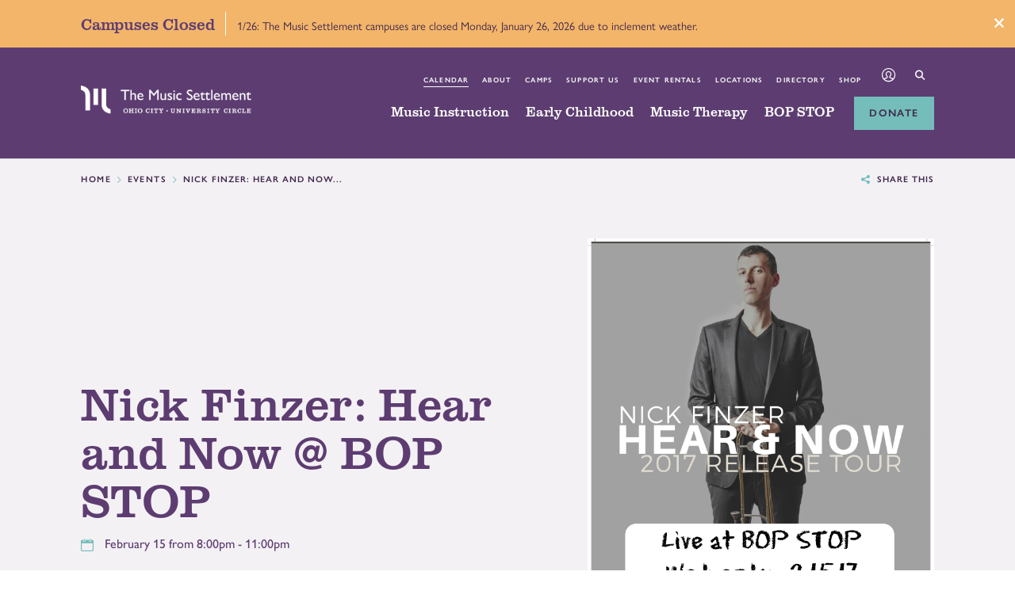

--- FILE ---
content_type: text/html; charset=UTF-8
request_url: https://www.themusicsettlement.org/events/2017/02/15/nick-finzer-hear-and-now-bop-stop
body_size: 14682
content:
<!DOCTYPE html >
<html lang="en">
	<head>
		<title>Overview | Nick Finzer: Hear and Now @ BOP STOP | Wednesday, February 15, 2017 | The Music Settlement</title>
		<meta charset="utf-8"> 
		<meta name="description" content="An award-winning composer, arranger, and trombonist, Nick Finzer is bringing the joy and power of Ja...">
		<meta name="viewport" content="width=device-width, initial-scale=1.0, maximum-scale=1.0, user-scalable=0">
		
		<meta property="og:type" content="website">
		<meta property="og:title" content="Overview | Nick Finzer: Hear and Now @ BOP STOP | Wednesday, February 15, 2017 | The Music Settlement">
		<meta property="og:description" content="An award-winning composer, arranger, and trombonist, Nick Finzer is bringing the joy and power of Ja...">
		<meta property="og:url" content="https://www.themusicsettlement.org/events/2017/02/15/nick-finzer-hear-and-now-bop-stop">
		<meta property="og:image" content="https://www.themusicsettlement.org/files/events/blankhearnow2017albumreleasetourposterswithbleed1.jpg">
				<meta property="og:image:width" content="2816">
				<meta property="og:image:height" content="3716">				
		<base href="https://www.themusicsettlement.org/">
		
							<link rel="canonical" href="https://www.themusicsettlement.org/events/2017/02/15/nick-finzer-hear-and-now-bop-stop">
				
		<link rel="stylesheet" type="text/css" href="css/site.css?1751313178" media="screen,print">
		
		<script>//var show_breakpoints = true;</script>
		<script src="https://code.jquery.com/jquery-3.6.1.min.js" integrity="sha384-i61gTtaoovXtAbKjo903+O55Jkn2+RtzHtvNez+yI49HAASvznhe9sZyjaSHTau9" crossorigin="anonymous"></script>
		<script src="lucy-share/js/lucy-min.js?1746713590"></script>
		<script src="js/site-min.js?1758895745"></script>
		
		<script type="application/ld+json">
		{
		    "@context": "https://schema.org",
		    "@type": "Organization",
		    "name": "The Music Settlement",
		    "url": "https://www.themusicsettlement.org",
		    "logo": "https://www.themusicsettlement.org/images/logo.png",
		    "ContactPoint" : [
		        {
		            "telephone": "",
		            "contactType": "Customer Service"
		        }
		    ],
		    "address": {
				"@type": "PostalAddress",
				"addressCountry": "United States of America",
				"addressLocality": "Cleveland, Ohio (OH)",
				"postalCode": "44106",
				"streetAddress": "11125 Magnolia Drive"
			},		    "sameAs" : [ 
			    
		    ]
		}
		</script>
		
				
				
		<!-- Global site tag (gtag.js) - Google Ads: 791959754 -->
		<script async src="https://www.googletagmanager.com/gtag/js?id=AW-791959754"></script>
		<script>
		  window.dataLayer = window.dataLayer || [];
		  function gtag(){dataLayer.push(arguments);}
		  gtag('js', new Date());
		
		  gtag('config', 'AW-791959754', { 'debug_mode':true });
		</script>
		
		<!-- Google tag (gtag.js) -->
		<script async src="https://www.googletagmanager.com/gtag/js?id=G-HVKDHDK0ZW"></script>
		<script>
		  window.dataLayer = window.dataLayer || [];
		  function gtag(){dataLayer.push(arguments);}
		  gtag('js', new Date());
		
		  gtag('config', 'G-HVKDHDK0ZW', { 'debug_mode':true });
		</script>

		<!-- Google Tag Manager -->
		<script>(function(w,d,s,l,i){w[l]=w[l]||[];w[l].push({'gtm.start':
		new Date().getTime(),event:'gtm.js'});var f=d.getElementsByTagName(s)[0],
		j=d.createElement(s),dl=l!='dataLayer'?'&l='+l:'';j.async=true;j.src=
		'https://www.googletagmanager.com/gtm.js?id='+i+dl;f.parentNode.insertBefore(j,f);
		})(window,document,'script','dataLayer','GTM-WWG5M4N8');</script>
		<!-- End Google Tag Manager -->


		<!-- Facebook Pixel Code -->
		<script>
		  !function(f,b,e,v,n,t,s)
		  {if(f.fbq)return;n=f.fbq=function(){n.callMethod?
		  n.callMethod.apply(n,arguments):n.queue.push(arguments)};
		  if(!f._fbq)f._fbq=n;n.push=n;n.loaded=!0;n.version='2.0';
		  n.queue=[];t=b.createElement(e);t.async=!0;
		  t.src=v;s=b.getElementsByTagName(e)[0];
		  s.parentNode.insertBefore(t,s)}(window, document,'script',
		  'https://connect.facebook.net/en_US/fbevents.js');
		  fbq('init', '271654698392706');
		  fbq('track', 'PageView');
		</script>
		<noscript><img height="1" width="1" style="display:none"
		  src="https://www.facebook.com/tr?id=271654698392706&ev=PageView&noscript=1"
		/></noscript>
		<!-- End Facebook Pixel Code -->
		
		<script type="text/javascript">!function(){function t(){var t=r("utm_content");if(t){var e=new Date;e.setDate(e.getDate()+30),document.cookie=t+";expires="+e.toGMTString()+";path=/"}else if(document.cookie)for(var o=document.cookie.split(/; */),n=0;n<o.length;n++)if(0===o[n].toLowerCase().trim().indexOf("utm_content=")){t=o[n];break}return t}function e(t){try{console.log(t)}catch(e){alert(t)}}function r(t){var e=top.location.search?top.location.search.substring(1):null;if(e)for(var r=e.split("&"),o=0;o<r.length;o++)if(0===r[o].toLowerCase().trim().indexOf(t+"="))return r[o];return null}var o="",n=r("mctest");if(n)e("dnr tag version: 20160125"),o="http://localhost:8080/rip/library/dnr/mcDnrTag.debug.js";else{var a=t(),c="";a&&(c=top.location.search?0<=top.location.search.indexOf("utm_content")?top.location.search:top.location.search+"&"+a:"?"+a,o="https://script.advertiserreports.com/redirector/dnr"+c)}if(o){var i=document.createElement("script");i.src=o,i.type="text/javascript",scriptTag=document.getElementsByTagName("script")[0],scriptTag.parentNode.appendChild(i)}}();</script>
	</head>
	<body class="floating-labels front interior alert no-header">
		<!-- Google Tag Manager (noscript) -->
		<noscript><iframe src="https://www.googletagmanager.com/ns.html?id=GTM-WWG5M4N8"
		height="0" width="0" style="display:none;visibility:hidden"></iframe></noscript>
		<!-- End Google Tag Manager (noscript) -->
				<a href="/events/2017/02/15/nick-finzer-hear-and-now-bop-stop#content-wrapper" class="skip">Skip to main content</a>
		<a href="/events/2017/02/15/nick-finzer-hear-and-now-bop-stop#footer" class="skip">Skip to footer</a>
					<div id="alert">
				<a href="" >
					<div class="lucy-wrapper">
						<div class="content-outer">
							<div class="content-inner">
								<p class="title">Campuses Closed</p>
								<p>1/26: The Music Settlement campuses are closed Monday, January 26, 2026 due to inclement weather.</p>
															</div>
						</div>
					</div>
				</a>
				<span id="alert-close" class="icon-close"></span>
			</div>
				<div id="site">
			<div id="mobile-menu">
				<div class="inner">
					<form name="search_form_mobile" id="search-form-mobile" method="get" action="search">
						<span class="icon-search"></span>
						<input type="text" name="search_text" id="mobile-search-text" title="search text" placeholder="Search by keyword">
						<button type="submit">Go</button>
					</form>
					<a href="https://apm.activecommunities.com/cmss/ActiveNet_Login" target="_blank" class="button">
						<div class="icon-profile"></div> Account Login
					</a>
					<ul class="primary">
						<li class="droplist">
									Music Instruction									<ul>
									<li><a href="music-instruction/overview">Overview</a></li><li><a href="music-instruction/lessons-classes">Lessons & Classes</a></li><li><a href="music-instruction/enrollment-aid">Enrollment & Aid</a></li><li><a href="music-instruction/welcome-packet">Welcome Packet</a></li><li><a href="music-instruction/faculty">Faculty</a></li><li><a href="music-instruction/outreach">Outreach</a></li><li><a href="music-instruction/resources">Resources</a></li><li><a href="music-instruction/faqs">FAQs</a></li><li><a href="music-instruction/contact-us">Contact Us</a></li>									</ul>
								</li><li class="droplist">
									Early Childhood									<ul>
									<li><a href="early-childhood/early-childhood">Early Childhood</a></li><li><a href="early-childhood/programs">Programs</a></li><li><a href="early-childhood/enrollment-amp-aid">Enrollment & Aid</a></li><li><a href="early-childhood/faculty">Faculty</a></li><li><a href="early-childhood/facilities">Facilities</a></li><li><a href="early-childhood/outreach">Outreach</a></li><li><a href="early-childhood/70th-anniversary-celebration">70th Anniversary Celebration </a></li><li><a href="early-childhood/resources">Resources</a></li><li><a href="early-childhood/faqs">FAQs</a></li><li><a href="early-childhood/contact-us">Contact Us</a></li>									</ul>
								</li><li class="droplist">
									Music Therapy									<ul>
									<li><a href="music-therapy/overview">Overview</a></li><li><a href="music-therapy/programs">Programs</a></li><li><a href="music-therapy/enrollment-aid">Enrollment & Aid</a></li><li><a href="music-therapy/outreach">Outreach</a></li><li><a href="music-therapy/resources">Resources</a></li><li><a href="music-therapy/faqs">FAQs</a></li><li><a href="music-therapy/faculty">Faculty</a></li><li><a href="music-therapy/contact-us">Contact Us</a></li>									</ul>
								</li><li class="droplist">
									BOP STOP									<ul>
									<li><a href="bop-stop/overview">Overview</a></li><li><a href="bop-stop/upcoming-events">Upcoming Events</a></li><li><a href="bop-stop/event-rental-booking">Event Rental</a></li><li><a href="bop-stop/recording-at-bop-stop">Recording at BOP STOP</a></li><li><a href="bop-stop/menu">Menu</a></li><li><a href="bop-stop/live-at-the-bop-stop-radio-show">Live At The BOP STOP Radio Show</a></li><li><a href="bop-stop/virtual-tour">Virtual Tour</a></li><li><a href="bop-stop/faqs">FAQs</a></li><li><a href="bop-stop/covid-19-policy">COVID-19 Policy</a></li><li><a href="bop-stop/contact-us">Contact Us</a></li>									</ul>
								</li>					</ul>
					<a href="donate" class="button">Donate Today</a>
					<ul class="secondary">
						<li><a href="events">Calendar</a></li>
						<li><a href="about">About</a></li>
						<li><a href="camps">Camps</a></li>
						<li><a href="support-us">Support Us</a></li>
						<li><a href="event-rental-booking">Event Rentals</a></li>
						<li><a href="locations">Locations</a></li>
						<li><a href="directory">Directory</a></li>
						<li><a href="gift-shop">Shop</a></li>
											</ul>
				</div>
									<div id="mobile-address">
						<div class="inner">
															<div class="location">
									<h6>Ohio City</h6>
									<p>
										<a href="https://maps.google.com/maps?f=d&hl=en&geocode=&saddr=&daddr=2610+Detroit+Ave.+Cleveland+OH+44113" title="View in Google Maps" target="_blank">
											2610 Detroit Ave.<br>Cleveland, OH 44113										</a>
									</p>
									<p><a href="tel:2163771410">(216) 377-1410</a></p>
									<p><a href="about/contact">Contact</a></p>
								</div>
															<div class="location">
									<h6>University Circle</h6>
									<p>
										<a href="https://maps.google.com/maps?f=d&hl=en&geocode=&saddr=&daddr=11125+Magnolia+Dr.+Cleveland+OH+44106" title="View in Google Maps" target="_blank">
											11125 Magnolia Dr.<br>Cleveland, OH 44106										</a>
									</p>
									<p><a href="tel:2164215806">(216) 421-5806</a></p>
									<p><a href="about/contact">Contact</a></p>
								</div>
															<div class="location">
									<h6>Bop Stop</h6>
									<p>
										<a href="https://maps.google.com/maps?f=d&hl=en&geocode=&saddr=&daddr=2920+Detroit+Ave.+Cleveland+OH+44113" title="View in Google Maps" target="_blank">
											2920 Detroit Ave.<br>Cleveland, OH 44113										</a>
									</p>
									<p><a href="tel:2167716551">(216) 771-6551</a></p>
									<p><a href="bop-stop/contact-us">Contact</a></p>
								</div>
													</div>
					</div>
							</div>
						<header id="general-header">
				<div class="bg"></div>
				<div class="lucy-wrapper">
					<a href="#" id="logo">
						<img src="images/logo.png" alt="The Music Settlement" class="light">
						<img src="images/logo-color.png" alt="The Music Settlement" class="dark">
					</a>
										<nav>
						<ul class="secondary">
							<li><a href="events" class="selected">Calendar</a></li>
							<li><a href="about">About</a></li>
							<li><a href="camps">Camps</a></li>
							<li><a href="support-us">Support Us</a></li>
							<li><a href="event-rental-booking">Event Rentals</a></li>
							<li><a href="locations">Locations</a></li>
							<li><a href="directory">Directory</a></li>
							<li><a href="gift-shop">Shop</a></li>
														<li class="profile"><a href="https://apm.activecommunities.com/cmss/ActiveNet_Login" title="Account Login" target="_blank"><span class="icon-profile"></span></a></li>
							<li class="search"><a href="" id="search-icon"><span class="icon-search"></span></a></li>
						</ul>
						<ul class="primary">
							<li><a href="music-instruction" data-shelf="music-instruction-shelf" data-class="music-instruction">Music Instruction</a></li><li><a href="early-childhood" data-shelf="early-childhood-shelf" data-class="early-childhood">Early Childhood</a></li><li><a href="music-therapy" data-shelf="music-therapy-shelf" data-class="music-therapy">Music Therapy</a></li><li><a href="bop-stop" data-shelf="bop-stop-shelf" data-class="bop-stop">BOP STOP</a></li>							<li class="donate"><a href="donate" class="button">Donate</a></li>
							<li class="tablet"><span id="menu-button" class="icon-staggered-menu"></span></li>
						</ul>
					</nav>
									</div>
			</header>
						<div id="shelf">
				<div id="shelf-accent"></div>
				<div class="page" id="music-instruction-shelf">
							<div class="lucy-wrapper">
								<div class="row">
									<div class="column span14 inset-r2 border-right">
										<p class="title">
											Music Instruction											<img src="images/icons/music-instruction-color.png" alt="Music Instruction">
										</p>
										<p class="description">Award-winning music lessons, ensembles, and group classes for aspiring musicians of all ages and skill levels &mdash; children, teens, and adults.</p>
										<p><a href="music-instruction/overview" class="button">Learn More</a></p>
									</div>
									<div class="column span7 offset1">
										<ul class="two"><li><a href="music-instruction/lessons-classes">Lessons & Classes</a></li><li><a href="music-instruction/enrollment-aid">Enrollment & Aid</a></li><li><a href="music-instruction/welcome-packet">Welcome Packet</a></li><li><a href="music-instruction/faculty">Faculty</a></li><li><a href="music-instruction/outreach">Outreach</a></li><li><a href="music-instruction/resources">Resources</a></li></ul><ul class="two"><li><a href="music-instruction/faqs">FAQs</a></li><li><a href="music-instruction/contact-us">Contact Us</a></li></ul>									</div>
								</div>
							</div>
						</div><div class="page" id="early-childhood-shelf">
							<div class="lucy-wrapper">
								<div class="row">
									<div class="column span14 inset-r2 border-right">
										<p class="title">
											Early Childhood											<img src="images/icons/early-childhood-color.png" alt="Early Childhood">
										</p>
										<p class="description">Morning & Full-Day Preschool programs with a full, child-centered curriculum of creative specials like music, science, drama, social and emotional learning, and more!</p>
										<p><a href="early-childhood/early-childhood" class="button">Learn More</a></p>
									</div>
									<div class="column span7 offset1">
										<ul class="two"><li><a href="early-childhood/programs">Programs</a></li><li><a href="early-childhood/enrollment-amp-aid">Enrollment & Aid</a></li><li><a href="early-childhood/faculty">Faculty</a></li><li><a href="early-childhood/facilities">Facilities</a></li><li><a href="early-childhood/outreach">Outreach</a></li><li><a href="early-childhood/70th-anniversary-celebration">70th Anniversary Celebration </a></li></ul><ul class="two"><li><a href="early-childhood/resources">Resources</a></li><li><a href="early-childhood/faqs">FAQs</a></li><li><a href="early-childhood/contact-us">Contact Us</a></li></ul>									</div>
								</div>
							</div>
						</div><div class="page" id="music-therapy-shelf">
							<div class="lucy-wrapper">
								<div class="row">
									<div class="column span14 inset-r2 border-right">
										<p class="title">
											Music Therapy											<img src="images/icons/music-therapy-color.png" alt="Music Therapy">
										</p>
										<p class="description">Established in 1966, our pioneering Center for Music Therapy (CMT) uses guided music experiences to help individuals meet life's challenges.</p>
										<p><a href="music-therapy/overview" class="button">Learn More</a></p>
									</div>
									<div class="column span7 offset1">
										<ul><li><a href="music-therapy/programs">Programs</a></li><li><a href="music-therapy/enrollment-aid">Enrollment & Aid</a></li><li><a href="music-therapy/outreach">Outreach</a></li><li><a href="music-therapy/resources">Resources</a></li><li><a href="music-therapy/faqs">FAQs</a></li><li><a href="music-therapy/faculty">Faculty</a></li><li><a href="music-therapy/contact-us">Contact Us</a></li></ul>									</div>
								</div>
							</div>
						</div><div class="page" id="bop-stop-shelf">
							<div class="lucy-wrapper">
								<div class="row">
									<div class="column span14 inset-r2 border-right">
										<p class="title">
											BOP STOP											<img src="images/icons/bop-stop-color.png" alt="BOP STOP">
										</p>
										<p class="description">BOP STOP at The Music Settlement is Cleveland's premier listening room: an intimate, acoustically pristine performance venue with sweeping views of Lake Erie.</p>
										<p><a href="bop-stop/overview" class="button">Learn More</a></p>
									</div>
									<div class="column span7 offset1">
										<ul class="two"><li><a href="bop-stop/upcoming-events">Upcoming Events</a></li><li><a href="bop-stop/event-rental-booking">Event Rental</a></li><li><a href="bop-stop/recording-at-bop-stop">Recording at BOP STOP</a></li><li><a href="bop-stop/menu">Menu</a></li><li><a href="bop-stop/live-at-the-bop-stop-radio-show">Live At The BOP STOP Radio Show</a></li><li><a href="bop-stop/virtual-tour">Virtual Tour</a></li></ul><ul class="two"><li><a href="bop-stop/faqs">FAQs</a></li><li><a href="bop-stop/covid-19-policy">COVID-19 Policy</a></li><li><a href="bop-stop/contact-us">Contact Us</a></li></ul>									</div>
								</div>
							</div>
						</div>	
			</div>
			<form name="search_form" id="search-form" method="get" action="search">
				<div class="lucy-wrapper">
					<span class="icon-search"></span>
					<label for="search-text">Search:</label>
					<input type="text" name="search_text" id="search-text" placeholder="Search by keyword">
					<button type="submit">Search</button>
					<span id="close-site-search" class="icon-close"></span>
				</div>
			</form>
			<div id="content-wrapper">
				<div id="trail" class="fill">
		<div class="lucy-wrapper">
			<div class="content">
				<ul>
					<li><a href="/" title="Home">Home</a></li><li><a href="events" title="Events">Events</a></li><li><span>Nick Finzer: Hear and Now...</span></li>				</ul>
				<div class="share-this-page">
					<span class="icon-share-this"></span>Share this
				</div>
				<!--
				<div class="print" onclick="window.print(); return false;">
					<span class="icon-print"></span>Print this page
				</div>
				-->
			</div>
		</div>
	</div>
<div id="event-detail" itemscope itemtype="https://schema.org/Event">
	<section id="event-detail-header" class="has-image">
		<div class="lucy-wrapper">
			<div class="row">
				<div id="event-detail-info" class="span12">
					<div class="outer">
						<div class="inner">
							<div class="wrap">
								<div id="event-detail-info-wrap">
									<h1 itemprop="name" class="h1-detail">Nick Finzer: Hear and Now @ BOP STOP</h1>
																		<p class="dates" itemprop="startDate" content="2017-02-15T20:00">
										<span class="icon-calendar"></span>
										February 15 from 8:00pm - 11:00pm									</p>
																																			</div>
							</div>
						</div>
					</div>
				</div>
				<div class="span10 offset2">						<img src="files/events/blankhearnow2017albumreleasetourposterswithbleed1.jpg" alt="Nick Finzer: Hear and Now @ BOP STOP">				</div>
				<script>
					$(function() {
						var header_image = $('#event-detail-header .span10 img');
						$(window).resize(function() {									
							$('#event-detail-info').css({ height: 'auto' });
							
							if ($(window).width() > 910) {
								if ($('#event-detail-info-wrap').height() < header_image.height()) {
									$('#event-detail-info').css({ height: header_image.height() });
									$('#event-detail-info').removeClass('flow');
								} else {
									$('#event-detail-info').addClass('flow');
								}
							} else $('#event-detail-info').addClass('flow');
						}).resize();
					});
				</script>
			</div>
		</div>
	</section>
		<div id="layout-7030">
		<aside>
			<p class="sub-header">Nick Finzer: Hear and Now @ BOP STOP</p>
<div id="vertical-nav-content">
	<ul>
		<li>
			<a href="/events" class="back-to">
				<span class="icon-arrow-left-stroke"></span> 
				<span>Back to Events</span>
			</a>
		</li>
		<li><a href="/events/2017/02/15/nick-finzer-hear-and-now-bop-stop" class="active"><span>Overview</span></a></li>
			</ul>
</div>			</aside>
		<div id="content-7030">
		<p>An award-winning composer, arranger, and trombonist, Nick Finzer is bringing the joy and power of Jazz to both traditional fans and the most modern 21st century audiences. He&rsquo;s on a mission to be a passionate voice defining the sound of Jazz in this age while also bringing street cred to the trombone with a bold, tight sound.</p>
<p>Born into the musical world (Mom Sherry Finzer is an international flutist), Finzer developed a fascination for the music of Duke Ellington and found himself, in high school, performing at the annual Essentially Ellington competition of Jazz at Lincoln Center. It was then that he decided to pursue a life in music himself. His budding talent was recognized by Wycliffe Gordon who began a life-long mentorship by writing four pieces for the young Finzer while he attended the Eastman School of Music. Nick went on to get his masters at Juilliard&rsquo;s prestigious Jazz program where he was mentored by the trombone legend Steve Turre.</p>
<p>In 2011 Nick was the winner of the Eastern Trombone Workshop&rsquo;s National Jazz Trombone Competition and was a finalist in the 2010 International Trombone Association&rsquo;s Carl Fontana Jazz Trombone Competition.</p>
<p>In January of 2013 Nick released his recording debut as a bandleader and composer with &ldquo;Exposition&rdquo; (Outside In Music). Two tracks appearing on the album garnered Finzer a pair of accolades: The prestigious American Society of Composers and Performers (ASCAP)&rsquo;s Herb Alpert Award for young composers (2013 &amp; 2015)</p>
<p>In 2014, Nick composed a new album-length work, &ldquo;The Chase.&rdquo; Nick's sophomore album debuted in July of 2015 on Origin Records to rave reviews, a <a href="https://www.dropbox.com/s/81xr37zz6cyiln6/DownBeatNov112015.pdf?dl=0" target="_blank">feature article</a> in<a href="https://www.dropbox.com/s/81xr37zz6cyiln6/DownBeatNov112015.pdf?dl=0" target="_blank">Downbeat Magazine</a>, and peaked at #6 on the JazzWeek Charts.</p>
<p>Famed trombonist and mentor Wycliffe Gordon called Finzer &ldquo;a new voice [in] the pantheon of upcoming trombone greats in the making&rdquo; and added &ldquo;Nick's CD is a glowing example of things to come.&rdquo;</p>
<p>When away from NYC, Finzer can be found touring the globe not only with his own projects, but as part of YouTube sensation, Scott Bradlee&rsquo;s Postmodern Jukebox. Finzer has joined the group on television, in viral videos with millions of views, and on tours across North America, Australia, New Zealand and Europe.</p>
<p>Finzer has performed at top Jazz clubs and concert halls with Wynton Marsalis&rsquo; Jazz at Lincoln Center Orchestra, Lucas Pino&rsquo;s No Net Nonet, Ryan Truesdell's Gil Evans Project, Bob Stewart&rsquo;s Double Quartet, Frank Wess, Terrell Stafford, Lewis Nash, the Tommy Dorsey Orchestra, Walt Weiskopf, Slide Hampton, Frank Kimbrough, Carl Allen, Steve Turre and many more.</p>
<p>For this BOP STOP performance, Nick will be celebrating the release of hist new record, Hear and Now which features:</p>
<ul>
<li>Alex Wintz-Guitar</li>
<li>Glenn Zaleski-Piano</li>
<li>Dave Baron-Bass</li>
<li>Jimmy Macbride-Drums</li>
<li>Lucas Pino-Tenor Saxophone &amp; BassClarinet</li>
<li>Nick Finzer-Trombone &amp; Compositions</li>
</ul>
<p><a href="https://www.nickfinzermusic.com/about/" target="_blank">http://www.nickfinzermusic.com/about/</a></p>
<p></p><a href="/events" class="back-to mobile-only">
					<span class="icon-arrow-left-stroke"></span> 
					<span>Back to Calendar</span>
				</a>		</div>
	</div>
</div>													<form name="subscribe_form" id="subscribe-form">
						<div class="lucy-wrapper">
							<div class="row">
								<div class="span9">
									<h1>Subscribe</h1>
								</div>
								<div  class="span15">
									<div id="newsletter-inner">
										<div class="row">
											<div class="span6">
												<label for="subscribe-email">Email Address</label>
												<input type="text" name="email" id="subscribe-email" value="" placeholder="Email Address">
											</div>
											<div class="span6">
												<label for="subscribe-fname">First Name</label>
												<input type="text" name="fname" id="subscribe-fname" value="" placeholder="First Name">
											</div>
											<div class="span6">
												<label for="subscribe-lname">Last Name</label>
												<input type="text" name="lname" id="subscribe-lname" value="" placeholder="Last Name">
											</div>
											<div class="span6">
												<button id="subscribe-submit" class="button fluid">Submit</button>
											</div>
										</div>
									</div>
								</div>
							</div>
						</div>
					</form>
							</div>
			<footer id="footer">
									<div id="main-footer">
						<div class="lucy-wrapper">
							<div id="callouts">
								<div class="inner">
									<div class="row">
																																	<a href="https://www.themusicsettlement.org/music-instruction/2025-2026-holiday-promotion" title="Ring in the New Year with music — and special savings!" class="span8" data-tracking-category="Callouts" data-tracking-action="Click" data-lucy-module="callouts" data-lucy-owner="24" data-lucy-location="Footer Left">
													<p class="title">Ring in the New Year with music — and special savings!</p>
													<p class="body">Celebrate the season with 10% off Spring 2026 private music lessons for new students! Offer expires on January 16th. Terms & Conditions apply.</p>
													<p><span class="button small">Learn More</span></p>
												</a>
																																												<a href="https://www.themusicsettlement.org/early-childhood/facilities" title="Check Out Our Preschool Campuses" class="span8" data-tracking-category="Callouts" data-tracking-action="Click" data-lucy-module="callouts" data-lucy-owner="6" data-lucy-location="Footer Middle">
													<p class="title">Check Out Our Preschool Campuses</p>
													<p class="body">Learn about our 5-star programs at our east and west side locations!</p>
													<p><span class="button small">Schedule Today</span></p>
												</a>
																																												<a href="/bop-stop/upcoming-events" title="Bop Stop Concerts" class="span8" data-tracking-category="Callouts" data-tracking-action="Click" data-lucy-module="callouts" data-lucy-owner="7" data-lucy-location="Footer Right">
													<p class="title">Bop Stop Concerts</p>
													<p class="body">Beyond its smaller, in-person shows, the Bop Stop has found a worldwide audience through virtual shows and podcasting work this past year.</p>
													<p><span class="button small">View Upcoming Events</span></p>
												</a>
																														</div>
								</div>
							</div>					
							<div id="power">
								<div class="row">
									<div class="span24">
										<label for="quick-links">Jump to page:</label>
										<select name="footer_quick_links" id="quick-links">
											<option>Quick Navigation</option>
											<optgroup label="Music Instruction">
											<option value="music-instruction/overview">Music Instruction</option><option value="music-instruction/enrollment-aid">Enrollment & Aid</option><option value="music-instruction/welcome-packet">Welcome Packet</option><option value="music-instruction/faculty">Faculty</option><option value="music-instruction/outreach">Outreach</option><option value="music-instruction/resources">Resources</option><option value="music-instruction/faqs">FAQs</option><option value="music-instruction/contact-us">Contact Us</option>											</optgroup>
											<optgroup label="Early Childhood">
											<option value="early-childhood/early-childhood">Early Childhood</option><option value="early-childhood/enrollment-amp-aid">Enrollment & Aid</option><option value="early-childhood/faculty">Faculty</option><option value="early-childhood/facilities">Facilities</option><option value="early-childhood/outreach">Outreach</option><option value="early-childhood/70th-anniversary-celebration">70th Anniversary Celebration </option><option value="early-childhood/resources">Resources</option><option value="early-childhood/faqs">FAQs</option><option value="early-childhood/contact-us">Contact Us</option>											</optgroup>
											<optgroup label="Music Therapy">
											<option value="music-therapy/overview">Music Therapy</option><option value="music-therapy/programs">Programs</option><option value="music-therapy/enrollment-aid">Enrollment & Aid</option><option value="music-therapy/outreach">Outreach</option><option value="music-therapy/resources">Resources</option><option value="music-therapy/faqs">FAQs</option><option value="music-therapy/faculty">Faculty</option><option value="music-therapy/contact-us">Contact Us</option>											</optgroup>
											<optgroup label="Bop Stop">
											<option value="bop-stop/overview">Bop Stop</option><option value="bop-stop/upcoming-events">Upcoming Events</option><option value="bop-stop/event-rental-booking">Event Rental</option><option value="bop-stop/recording-at-bop-stop">Recording at BOP STOP</option><option value="bop-stop/menu">Menu</option><option value="bop-stop/live-at-the-bop-stop-radio-show">Live At The BOP STOP Radio Show</option><option value="bop-stop/virtual-tour">Virtual Tour</option><option value="bop-stop/faqs">FAQs</option><option value="bop-stop/covid-19-policy">COVID-19 Policy</option><option value="bop-stop/contact-us">Contact Us</option>											</optgroup>
											<optgroup label="Camps">
											<option value="camps/overview">Overview</option><option value="camps/summer-offerings-and-camps">Summer Offerings and Camps</option><option value="camps/resources">Resources</option><option value="camps/faqs">FAQs</option>											</optgroup>
											<optgroup label="Support Us">
											<option value="support-us/support-us">Support Us</option><option value="support-us/music-tells-our-stories">Music Tells Our Stories</option><option value="support-us/share-your-story">Share Your Story</option><option value="support-us/stories">Stories</option><option value="support-us/contact-us">Contact Us</option>											</optgroup>
											<optgroup label="Event Rental & Booking">
											<option value="event-rental-booking/rent-the-bop-stop">Rent Bop Stop</option>											</optgroup>
											<optgroup label="Locations">
											<option value="locations/overview">Locations</option>											</optgroup>
											<optgroup label="About">
											<option value="about/overview">About TMS</option><option value="about/history">History</option><option value="about/almeda-adams-bio">About Almeda Adams</option><option value="about/whoweserve">Who We Serve</option><option value="about/the-latest">The Latest</option><option value="about/sips-n-strings">Sips n' Strings</option><option value="about/board-of-directors">Board of Directors</option><option value="about/staff-directory">Staff Directory</option><option value="about/careers">Careers</option><option value="about/contact">Contact</option>											</optgroup>
											<optgroup label="Pages">
												<option value="events">Calendar</option>
												<option value="directory">Directory</option>
												<option value="careers">Careers</option>
											</optgroup>
										</select>
									</div>
									<div class="span4">
										<p class="title"><a href="music-instruction">Music Instruction</a></p>
										<ul><li><a href="music-instruction/overview" title="Music Instruction">Music Instruction</a></li><li><a href="music-instruction/enrollment-aid" title="Enrollment & Aid">Enrollment & Aid</a></li><li><a href="music-instruction/welcome-packet" title="Welcome Packet">Welcome Packet</a></li><li><a href="music-instruction/faculty" title="Faculty">Faculty</a></li><li><a href="music-instruction/outreach" title="Outreach">Outreach</a></li><li><a href="music-instruction/resources" title="Resources">Resources</a></li><li><a href="music-instruction/faqs" title="FAQs">FAQs</a></li><li><a href="music-instruction/contact-us" title="Contact Us">Contact Us</a></li></ul>
										
										<p class="title"><a href="early-childhood">Early Childhood</a></p>
										<ul><li><a href="early-childhood/early-childhood" title="Early Childhood">Early Childhood</a></li><li><a href="early-childhood/enrollment-amp-aid" title="Enrollment & Aid">Enrollment & Aid</a></li><li><a href="early-childhood/faculty" title="Faculty">Faculty</a></li><li><a href="early-childhood/facilities" title="Facilities">Facilities</a></li><li><a href="early-childhood/outreach" title="Outreach">Outreach</a></li><li><a href="early-childhood/70th-anniversary-celebration" title="70th Anniversary Celebration ">70th Anniversary Celebration </a></li><li><a href="early-childhood/resources" title="Resources">Resources</a></li><li><a href="early-childhood/faqs" title="FAQs">FAQs</a></li><li><a href="early-childhood/contact-us" title="Contact Us">Contact Us</a></li></ul>
									</div>
									<div class="span4">
										<p class="title"><a href="music-therapy">Music Therapy</a></p>
										<ul><li><a href="music-therapy/overview" title="Music Therapy">Music Therapy</a></li><li><a href="music-therapy/programs" title="Programs">Programs</a></li><li><a href="music-therapy/enrollment-aid" title="Enrollment & Aid">Enrollment & Aid</a></li><li><a href="music-therapy/outreach" title="Outreach">Outreach</a></li><li><a href="music-therapy/resources" title="Resources">Resources</a></li><li><a href="music-therapy/faqs" title="FAQs">FAQs</a></li><li><a href="music-therapy/faculty" title="Faculty">Faculty</a></li><li><a href="music-therapy/contact-us" title="Contact Us">Contact Us</a></li></ul>
										
										<p class="title"><a href="bop-stop">Bop Stop</a></p>
										<ul><li><a href="bop-stop/overview" title="Bop Stop">Bop Stop</a></li><li><a href="bop-stop/upcoming-events" title="Upcoming Events">Upcoming Events</a></li><li><a href="bop-stop/event-rental-booking" title="Event Rental">Event Rental</a></li><li><a href="bop-stop/recording-at-bop-stop" title="Recording at BOP STOP">Recording at BOP STOP</a></li><li><a href="bop-stop/menu" title="Menu">Menu</a></li><li><a href="bop-stop/live-at-the-bop-stop-radio-show" title="Live At The BOP STOP Radio Show">Live At The BOP STOP Radio Show</a></li><li><a href="bop-stop/virtual-tour" title="Virtual Tour">Virtual Tour</a></li><li><a href="bop-stop/faqs" title="FAQs">FAQs</a></li><li><a href="bop-stop/covid-19-policy" title="COVID-19 Policy">COVID-19 Policy</a></li><li><a href="bop-stop/contact-us" title="Contact Us">Contact Us</a></li></ul>
									</div>
									<div class="span4">								
										<p class="title"><a href="camps">Camps</a></p>		
										<ul><li><a href="camps/overview" title="Overview">Overview</a></li><li><a href="camps/summer-offerings-and-camps" title="Summer Offerings and Camps">Summer Offerings and Camps</a></li><li><a href="camps/resources" title="Resources">Resources</a></li><li><a href="camps/faqs" title="FAQs">FAQs</a></li></ul>	
										
										<p class="title"><a href="support-us">Support Us</a></p>
										<ul><li><a href="support-us/support-us" title="Support Us">Support Us</a></li><li><a href="support-us/music-tells-our-stories" title="Music Tells Our Stories">Music Tells Our Stories</a></li><li><a href="support-us/share-your-story" title="Share Your Story">Share Your Story</a></li><li><a href="support-us/stories" title="Stories">Stories</a></li><li><a href="support-us/contact-us" title="Contact Us">Contact Us</a></li></ul>
										
										<p class="title"><a href="event-rental-booking">Event Rental & Booking</a></p>
										<ul><li><a href="event-rental-booking/rent-the-bop-stop" title="Rent Bop Stop">Rent Bop Stop</a></li></ul>
									</div>
									<div class="span4">
										<p class="title single"><a href="events">Calendar</a></p>	
										
										<p class="title"><a href="locations">Locations</a></p>	
										<ul><li><a href="locations/overview" title="Locations">Locations</a></li></ul>		
										
										<p class="title single"><a href="directory">Directory</a></p>
										
										<p class="title"><a href="about">About</a></p>	
										<ul><li><a href="about/overview" title="About TMS">About TMS</a></li><li><a href="about/history" title="History">History</a></li><li><a href="about/almeda-adams-bio" title="About Almeda Adams">About Almeda Adams</a></li><li><a href="about/whoweserve" title="Who We Serve">Who We Serve</a></li><li><a href="about/the-latest" title="The Latest">The Latest</a></li><li><a href="about/sips-n-strings" title="Sips n' Strings">Sips n' Strings</a></li><li><a href="about/board-of-directors" title="Board of Directors">Board of Directors</a></li><li><a href="about/staff-directory" title="Staff Directory">Staff Directory</a></li><li><a href="about/careers" title="Careers">Careers</a></li><li><a href="about/contact" title="Contact">Contact</a></li></ul>		
										
										<p class="title"><a href="careers">Careers</a></p>	
									</div>
									<div class="span6 inset-l2 border-left">
										<p class="buttons">
											<a href="https://apm.activecommunities.com/cmss/ActiveNet_Login" target="_blank" class="button fluid"><span class="icon-profile"></span>&nbsp;&nbsp;Account Login</a>
											<a href="https://login.microsoftonline.com/common/oauth2/authorize?client_id=4345a7b9-9a63-4910-a426-35363201d503&redirect_uri=https%3A%2F%2Fwww.office.com%2Flanding&response_type=code%20id_token&scope=openid%20profile&response_mode=form_post&nonce=637467559114196449.ZDQxYWM2ZGQtMTgzMi00ZDE4LTg1MWQtMzg2NGY0ZWVjODNlMWMyZjFhYzItMjA5ZC00NTJmLWJkZTktOTRiOTdmODEyZThl&ui_locales=en-US&mkt=en-US&client-request-id=60b2c120-1570-4960-ae16-14a2ca31ed50&state=[base64]&x-client-SKU=ID_NETSTANDARD2_0&x-client-ver=6.8.0.0#" target="_blank" class="button fluid">Office 365</a>
											<a href="https://activenet015.active.com/cmss/servlet/registrationmain.sdi?source=accountoptions.sdi" target="_blank" class="button fluid">Active Faculty</a>
											<a href="https://themusicsettlement058.sharepoint.com/sites/StaffNet" target="_blank" class="button fluid">Staff Net</a>
											<a href="https://anprod.active.com/cmss/servlet/adminlogin.sdi" target="_blank" class="button fluid">Active Admin</a>
										</p>
										
										<div class="social">
											<p class="title">Stay Connected</p>
											<ul>
												<li><a href="https://www.facebook.com/TheMusicSettlement" title="Facebook" target="_blank"><span class="icon-facebook-round"></span></a></li>
												<li><a href="https://www.instagram.com/themusicsettlement" title="Instagram" target="_blank"><span class="icon-instagram-round"></span></a></li>
												<li><a href="https://www.linkedin.com/company/the-music-settlement" title="LinkedIn" target="_blank"><span class="icon-linkedin"></span></a></li>
												<li><a href="https://twitter.com/MusicSettlement" title="Twitter" target="_blank"><span class="icon-twitter"></span></a></li>
												<li><a href="https://www.youtube.com/user/TheMusicSettlement?feature=watch" title="YouTube" target="_blank"><span class="icon-youtube"></span></a></li>
											</ul>
										</div>
									</div>
								</div>
							</div>
							<script>
								$(function() {
									$(window).resize(function() { 
										var footer_height = 0;
										if ($(window).innerWidth() > 910) { 
											$('#power .span4').each(function() { 
												if ($(this).outerHeight() > footer_height) footer_height = $(this).outerHeight();
											});
											
											$('#power .span6').css({ height: footer_height });
										}
									}).resize();
								});
							</script>
						</div>
					</div>
											<div id="addresses">
							<div class="lucy-wrapper">
								<div class="row">
									<div class="span12">
										<p class="intro">The Music Settlement (TMS) is a centuries-old community music school forged out of the Settlement Movement as a way to welcome immigrants to Cleveland and unite them through the common language of music.</p>
									</div>
																			<div class="span4">
											<p class="title">Ohio City</p>
											<p>
												<a href="https://maps.google.com/maps?f=d&hl=en&geocode=&saddr=&daddr=2610+Detroit+Ave.+Cleveland+OH+44113" title="View in Google Maps" target="_blank">
													2610 Detroit Ave.<br>Cleveland, OH 44113												</a>
											</p>
											<p><a href="tel:2163771410">(216) 377-1410</a></p>
											<p><a href="about/contact">Contact</a></p>
										</div>
																			<div class="span4">
											<p class="title">University Circle</p>
											<p>
												<a href="https://maps.google.com/maps?f=d&hl=en&geocode=&saddr=&daddr=11125+Magnolia+Dr.+Cleveland+OH+44106" title="View in Google Maps" target="_blank">
													11125 Magnolia Dr.<br>Cleveland, OH 44106												</a>
											</p>
											<p><a href="tel:2164215806">(216) 421-5806</a></p>
											<p><a href="about/contact">Contact</a></p>
										</div>
																			<div class="span4">
											<p class="title">Bop Stop</p>
											<p>
												<a href="https://maps.google.com/maps?f=d&hl=en&geocode=&saddr=&daddr=2920+Detroit+Ave.+Cleveland+OH+44113" title="View in Google Maps" target="_blank">
													2920 Detroit Ave.<br>Cleveland, OH 44113												</a>
											</p>
											<p><a href="tel:2167716551">(216) 771-6551</a></p>
											<p><a href="bop-stop/contact-us">Contact</a></p>
										</div>
																	</div>
							</div>
						</div>
										<div id="footer-sponsors">
						<div class="lucy-wrapper">
							<div class="row">
								<div class="span12">
									<p>Our programs are generously funded [in part] by the Ohio Arts Council, which receives support from the State of Ohio and the National Endowment for the Arts.</p>
									<div class="logos">
										<div class="inner">
											<a href="https://oac.ohio.gov/" target="_blank"><img src="/images/footer-logos/ohio-arts-council.png" alt="Ohio Arts Council"></a>
											<a href="https://www.cacgrants.org/" target="_blank"><img src="/images/footer-logos/cuyahoga-arts-and-culture.png" alt="Cuyahoga Arts & Culture"></a>
											<a href="https://www.arts.gov/" target="_blank"><img src="/images/footer-logos/NEA.jpg" alt="National Endowment for the Arts"></a>
										</div>
									</div>
								</div>
								<!-- Hidden per client request 10/19/21 - https://3.basecamp.com/3146616/buckets/17379881/todos/4266821703
								<div class="span18">
									<p>The Music Settlement gratefully recognizes these members of the Centennial Council:</p>
									<div class="logos">
										<div class="inner">
											<a href="https://www.key.com/personal/index.jsp" target="_blank"><img src="/images/footer-logos/keybank.png" alt="Key Bank"></a>
											<a href="https://www.forestcity.net/" target="_blank"><img src="/images/footer-logos/forest-city.png" alt="Forest City"></a>
											<a href="https://www.skylightfinancialgroup.com/financial-planning/special-needs-planning/" target="_blank"><img src="/images/footer-logos/sky-light.png" alt="SkyLight Financial Group"></a>
											<a href="https://www.pnc.com/" target="_blank"><img src="/images/footer-logos/pnc.png" alt="PNC"></a>
											<a href="https://www.thompsonhine.com/" target="_blank"><img src="/images/footer-logos/thompson-hine.png" alt="Thompson Hine"></a>
										</div>
									</div>
								</div>
								-->
								<div class="span12">
									<div id="languages">
																			</div>
									<div id="google-translate-footer">
										<div id="google_translate_element"></div>
										<script type="text/javascript">
											function googleTranslateElementInit() {
												new google.translate.TranslateElement({pageLanguage: 'en', includedLanguages: 'en,es,ru,fr,zh-CN', layout: google.translate.TranslateElement.InlineLayout.HORIZONTAL, gaTrack: true, gaId: ' UA-3121615-1'}, 'google_translate_element');				}
										</script>
										<script type="text/javascript" src="//translate.google.com/translate_a/element.js?cb=googleTranslateElementInit"></script>
									</div>
									<script type="text/javascript">
										var current_lang;
										var current_lang_flag;
										var languages = {"en":"English","es":"Spanish","ru":"Russian","fr":"French","zh-CN":"Chinese"};
										
										$(function(){
											//current_lang_flag = $('.current-language img');													
											current_lang = $('.current-language');													
											var cookie_lang = get_cookie('lang');
											if (cookie_lang !== null) update_flag(cookie_lang);
											else update_flag('en');					
										});
										function triggerHtmlEvent(element, eventName) {
											var event;
											if(document.createEvent) {
											    event = document.createEvent('HTMLEvents');
											    event.initEvent(eventName, true, true);
											    element.dispatchEvent(event);
											} else {
											    event = document.createEventObject();
											    event.eventType = eventName;
											    element.fireEvent('on' + event.eventType, event);
											}
										}
										function update_flag(lang) {
											//current_lang_flag.attr('src', 'images/flag-' + lang + '.jpg');
											current_lang.text(languages[lang]);
										}
										function googleTranslate(lang) {
											var google_select = $('.goog-te-combo');
											for (var i = 0; i < google_select[0].options.length; i++) {
												if (google_select[0].options[i].value == lang) google_select[0].selectedIndex = i;
											}
											triggerHtmlEvent(google_select[0], 'change');
											cookie_lang = set_cookie('lang', lang);
											update_flag(lang);
										}
									</script>
								</div>
							</div>
						</div>
					</div>
								<div id="copyright">
					<div class="lucy-wrapper">
						<div class="inner">
							<div class="row">
								<div class="span12">
									<p>
										The Music Settlement &copy; 2026,  All rights reserved. &nbsp;|&nbsp;
										<!--<a href="privacy-policy">Privacy Policy</a>&nbsp;|&nbsp;-->
										<a href="about/contact">Contact</a>
									</p>
								</div>
								<div class="span12 right">
									<a href="https://www.theformgroup.com/portfolios/increase-enrollment" title="Site by FORM" target="_blank"><span class="icon-design-by-form-short"></span></a>
								</div>
							</div>
						</div>
					</div>
				</div>
			</footer>
		</div>
		
		<form name="signup_form" id="signup-form" method="post">
			<div id="signup-fields">
				<span id="signup-dismiss" class="icon-close"></span>
				<p class="sub-header">Sign Up</p>
				<h4>Get email updates from The Music Settlement</h4>
				<div class="full">
					<label for="signup-email">Email Address</label>
					<input type="text" name="signup_email" id="signup-email" placeholder="Email Address">
				</div>
				<div class="half">
					<label for="signup-fname">First Name</label>
					<input type="text" name="signup_fname" id="signup-fname" placeholder="First Name">
				</div>
				<div class="half last">
					<label for="signup-lname">Last Name</label>
					<input type="text" name="signup_lname" id="signup-lname" placeholder="Last Name">
				</div>
				<button type="submit" id="signup-submit">Submit</button>
			</div>
		</form>
		
		<!-- Image Viewer -->
		<div id="viewer-overlay"></div>
		<div id="viewer">
			<a href="#" onclick="return false;" id="viewer-shut" title="close viewer"></a>
			<a href="#" onclick="return false;" id="viewer-next" title="next slide"></a>
			<a href="#" onclick="return false;" id="viewer-previous" title="previous slide"></a>
			<div id="viewer-slide">
				<div id="viewer-image"></div>
				<div id="viewer-video"></div>
				<div id="viewer-caption"></div>
			</div>
		</div>
		
		<!--- Share Content -->
		<div id="share-container-overlay"></div>
		<div id="share-container">
			<a href="#" id="share-close" title="Click to Close"><span class="icon-close"></span></a>
			<p class="title">Share This Page</p>
			<div class="networks">
				<ul class="social">
					<li><a href="https://www.facebook.com/sharer/sharer.php?u=www.themusicsettlement.org%2Fevents%2F2017%2F02%2F15%2Fnick-finzer-hear-and-now-bop-stop" title="Share on Facebook" target="_blank"><span class="icon-facebook-round"></span></a></li>
					<li><a href="https://www.twitter.com/intent/tweet?text=Overview+%7C+Nick+Finzer%3A+Hear+and+Now+%40+BOP+STOP+%7C+Wednesday%2C+February+15%2C+2017+%7C+The+Music+Settlement&url=https://www.themusicsettlement.org%2Fevents%2F2017%2F02%2F15%2Fnick-finzer-hear-and-now-bop-stop" title="Share on Twitter" target="_blank"><span class="icon-twitter"></span></a></li>
					<li><a href="https://www.linkedin.com/shareArticle?mini=true&url=https://www.themusicsettlement.org%2Fevents%2F2017%2F02%2F15%2Fnick-finzer-hear-and-now-bop-stop&title=The+Music+Settlement+-+Overview+%7C+Nick+Finzer%3A+Hear+and+Now+%40+BOP+STOP+%7C+Wednesday%2C+February+15%2C+2017+%7C+The+Music+Settlement&summary=&source=" title="Share on Linkedin" target="_blank"><span class="icon-linkedin"></span></a></li>
					<li><a href="mailto:?subject=Check out The Music Settlement&body=www.themusicsettlement.org/events/2017/02/15/nick-finzer-hear-and-now-bop-stop - Overview | Nick Finzer: Hear and Now @ BOP STOP | Wednesday, February 15, 2017 | The Music Settlement" title="Share via E-Mail"><span class="icon-email"></span></a></li>
				</ul>
				<div id="copy-wrap">
					<input id="copy-to-clipboard" name="copy_to_clipboard" value="www.themusicsettlement.org/events/2017/02/15/nick-finzer-hear-and-now-bop-stop" title="Copy to Clipboard" readonly>
					<a href="" onclick="$('#copy-to-clipboard').select(); document.execCommand('copy'); $(this).text('Copied'); return false;">Copy</a>
				</div>
			</div>
		</div>
		
		<div id="page-overlay"></div>
		
		<!--- Event Sponsorships --->
		<div id="sponsorship-cards-content">
	<div id="sponsorship-cards">
		</div>
	</div>
		
		<!-- Ticketing Registration -->
		<form id="register-overlay" method="post">
	<input type="hidden" name="ticket_id" id="register-ticket-id" value="">
	<input type="hidden" name="time_id" id="register-time-id" value="">
	<input type="hidden" name="quantity" id="register-quantity" value="">
	<input type="hidden" name="cart_pass_thru" id="cart-pass-thru" value="">
	<input type="hidden" name="no_billing" id="no-billing" value="">
	<input type="hidden" name="payment_type" id="payment-type" value="">
	<input type="hidden" name="csrf_token" id="csrf-token" value="ff40ddd199df53445d50c50749a8185a22d687e3ccaac2034c5c05e0837f9c7e">
	<input type="hidden" name="time_stamp" id="time-stamp" value="1769390300">
	<div class="inner">
		<a href="" id="register-overlay-close"><span class="icon-close"></span></a>
		<h2>Register</h2>
		<div class="event-details">
			<div class="row">
				<div class="span8">
					<img src="files/events/detail/blankhearnow2017albumreleasetourposterswithbleed1.jpg" alt="Nick Finzer: Hear and Now @ BOP STOP">
				</div>
				<div class="span10 details">
					<h5>Nick Finzer: Hear and Now @ BOP STOP</h5>
					<p class="caption"></p>
				</div>
				<div class="span6 right price">Free</div>
			</div>
		</div>
		<div id="contact-information">
			<h3 class="section-title">Contact Information</h3>
			<div class="row">
				<div class="span12">
					<label for="billing-fname">First Name</label>
					<input type="text" name="billing[fname]" id="billing-fname" placeholder="First Name" value="">
				</div>
				<div class="span12">
					<label for="billing-lname">Last Name</label>
					<input type="text" name="billing[lname]" id="billing-lname" placeholder="Last Name" value="">
				</div>
				<div class="span12">
					<label for="billing-email">Email Address</label>
					<input type="text" name="billing[email]" id="billing-email" placeholder="Email Address" value="">
				</div>
				<div class="span12">
					<label for="billing-phone">Phone Number</label>
					<input type="text" name="billing[phone]" id="billing-phone" placeholder="Phone Number" value="">
				</div>
				<div class="span12">
					<label for="billing-address">Address</label>
					<input type="text" name="billing[address]" id="billing-address" placeholder="Address" value="">
				</div>
				<div class="span12">
					<label for="billing-address2">Address 2</label>
					<input type="text" name="billing[address2]" id="billing-address2" placeholder="Address 2" value="">
				</div>
				<div class="span12">
					<label for="billing-city">City</label>
					<input type="text" name="billing[city]" id="billing-city" placeholder="City" value="">
				</div>
				<div class="span6">
					<label for="billing-state">State</label>
					<select name="billing[state]" id="billing-state">
						<option value="">State</option>
													<option value="AL">AL</option>
													<option value="AK">AK</option>
													<option value="AZ">AZ</option>
													<option value="AR">AR</option>
													<option value="CA">CA</option>
													<option value="CO">CO</option>
													<option value="CT">CT</option>
													<option value="DE">DE</option>
													<option value="FL">FL</option>
													<option value="GA">GA</option>
													<option value="HI">HI</option>
													<option value="ID">ID</option>
													<option value="IL">IL</option>
													<option value="IN">IN</option>
													<option value="IA">IA</option>
													<option value="KS">KS</option>
													<option value="KY">KY</option>
													<option value="LA">LA</option>
													<option value="ME">ME</option>
													<option value="MD">MD</option>
													<option value="MA">MA</option>
													<option value="MI">MI</option>
													<option value="MN">MN</option>
													<option value="MS">MS</option>
													<option value="MO">MO</option>
													<option value="MT">MT</option>
													<option value="NE">NE</option>
													<option value="NV">NV</option>
													<option value="NH">NH</option>
													<option value="NJ">NJ</option>
													<option value="NM">NM</option>
													<option value="NY">NY</option>
													<option value="NC">NC</option>
													<option value="ND">ND</option>
													<option value="OH">OH</option>
													<option value="OK">OK</option>
													<option value="OR">OR</option>
													<option value="PA">PA</option>
													<option value="PR">PR</option>
													<option value="RI">RI</option>
													<option value="SC">SC</option>
													<option value="SD">SD</option>
													<option value="TN">TN</option>
													<option value="TX">TX</option>
													<option value="UT">UT</option>
													<option value="VT">VT</option>
													<option value="VA">VA</option>
													<option value="WA">WA</option>
													<option value="DC">DC</option>
													<option value="WV">WV</option>
													<option value="WI">WI</option>
													<option value="WY">WY</option>
											</select>
				</div>
				<div class="span6">
					<label for="billing-zip">Zip</label>
					<input type="text" name="billing[zip]" id="billing-zip" placeholder="Zip" value="">
				</div>
			</div>
		</div>
		<h3 class="section-title attendees">Attendee Information</h3>
		<div id="register-attendees"></div>
		<h3 class="section-title questions">Additional Questions</h3>
		<div id="register-questions" class="row"></div>
		<div class="buttons">
			<button type="submit" class="button" id="register-submit">Register</button>
		</div>
	</div>
</form>
<script>
	$(function() { 
		var submitted = false;
		
		$('#register-overlay-close').click(function() {
			$('#page-overlay, #register-overlay').hide();
			return false;
		});
		
		$('#register-submit').click(function() {
			// disable this button to prevent multiple submissions
			$submit_button = $(this);
			$submit_button.prop('disabled', true);
			var error = false;
			
			if ($('#cart-pass-thru').val() == 1) { // free registration
				if (!$('#billing-fname').val()) {
					alert('Please enter your first name');
					$('#billing-fname').focus();
				} else if (!$('#billing-lname').val()) {
					alert('Please enter your last name');
					$('#billing-lname').focus();
				} else if (!$('#billing-email').val()) {
					alert('Please enter your email');
					$('#billing-email').focus();
				} else {
					// check for required fields
					$(this).closest('form').find('[data-required=1]').each(function() {
						if ($(this).hasClass('check-group')) {
							if (!$(this).find('input:checked').length) {
								alert('Missing required field: ' + $(this).prev('label').text());
								error = true;
								return false;
							}
						} else {
							if (!$(this).val()) {
								alert('Missing required field: ' + $(this).prev('label').text());
								$(this).focus();
								error = true;
								return false;
							}
						}
					});
					if (error) return false;
					
					if (!error) { 
						// validate fields
						$(this).closest('form').find('[data-validate]').each(function() {
							if (!validate[$(this).data('validate')].test($(this).val())) {
								alert('Invalid format: ' + $(this).prev('label').text());
								$(this).focus();
								error = true;
								return false;
							}
						});
					
						if (!error && !submitted) {
							submitted = true;
							$(this).text('Please wait...');
							
							$.post(location.href, $('#register-overlay').serialize(), function(response) {
								console.log(response);
								if (response.indexOf('error:') > -1) {
									$('#register-overlay .inner .error').remove();
									$('#register-overlay .inner h2').after("<p class=\"error\">" + response.replace('error:', ''));
									$('#register-submit').text('Register');
								} else location.href = 'cart/thank-you';
							}, 'text');
						}
					}
				}
			} else { // paid ticket
				// check for required fields
				$(this).closest('form').find('[data-required=1]').each(function() {
					if ($(this).hasClass('check-group')) {
						if (!$(this).find('input:checked').length) {
							alert('Missing required field: ' + $(this).prev('label').text());
							error = true;
							return false;
						}
					} else {
						if (!$(this).val()) {
							alert('Missing required field: ' + $(this).prev('label').text());
							$(this).focus();
							error = true;
							return false;
						}
					}
				});
				if (error) return false;
				if (!error) {
					// validate fields
					$(this).closest('form').find('[data-validate]').each(function() {
						if (!validate[$(this).data('validate')].test($(this).val())) {
							alert('Invalid format: ' + $(this).prev('label').text());
							$(this).focus();
							error = true;
							return false;
						}
					});
					
					if (!error) {
						var params = $(this).closest('form').serialize() + '&ajax=true';
						$.post(location.href, params, function(response) {
							if (response.indexOf('error:') == 0) {
								$submit_button.prop('disabled', false);
								alert(response.replace('error:', ''));
							} else {
								location.href = 'cart';
							}
						});
					}
				}
			}
			
			return false;
		});
	});
	
	function register_overlay(qty) {		
		// display guest fields (if necessary)
		$('#register-attendees').empty();
						
		var quantity = qty;
		$('#register-quantity').val(quantity);
					
		for (var i = 1; i <= quantity; i++) {
			// add attendees
			var content = '<div class="guest row">';
			content += '<div class="span12">' +
							'<label>First Name</label>' + 
							'<input type="text" name="attendees[fname][]" placeholder="First Name">' +
						'</div>' +
						'<div class="span12">' + 
							'<label>Last Name</label>' +
							'<input type="text" name="attendees[lname][]" placeholder="Last Name">' +
						'</div></div>';
						
			$('#register-attendees').append(content);
		}
		
		$('#page-overlay, #register-overlay').show();
	}
</script>		
		<!-- Google Analytics eCommerce -->
		<script>
			
		</script>
	</body>
</html>

--- FILE ---
content_type: text/javascript
request_url: https://www.themusicsettlement.org/lucy-share/js/lucy-min.js?1746713590
body_size: 5031
content:
var active_viewer_image,LucySticky,lucy_address_fields,validate={email:/^(([^<>()[\]\\.,;:\s@\"]+(\.[^<>()[\]\\.,;:\s@\"]+)*)|(\".+\"))@((\[[0-9]{1,3}\.[0-9]{1,3}\.[0-9]{1,3}\.[0-9]{1,3}\])|(([a-zA-Z\-0-9]+\.)+[a-zA-Z]{2,}))$/,phone:/^\(?(\d{3})\)?[- ]?(\d{3})[- ]?(\d{4})$/},url_params=new URL(location.href).searchParams;$(function(){$("select[name*=year]").each(function(){var e=$(this).prop("options"),t=new Date().getFullYear(),i=t+10,a=2e3>parseInt(e[1].value);if(e[0].text==t||e[1].text==t&&parseInt(e[e.length-1].value)<i)for(var s=t+1;s<=i;s++){var o=a?s-2e3:s;$(this).append('<option value="'+o+'">'+s+"</option>")}})}),$(function(){$("#overlay, #overlay-close").click(function(){return $("#overlay, #overlay-close, #overlay-content").fadeOut(250,function(){$("#overlay-content").remove()}),!1}),url_params.get("auto-scroll")&&setTimeout(()=>{setInterval(()=>{window.scrollBy(0,.5)},url_params.get("speed")?6-url_params.get("speed"):3)},url_params.get("delay")?1e3*url_params.get("delay"):0);var e=["waitfordelay","../","eval(","cast(","php.ini","boot.ini","select chr","<script",">","<?",".php",".js","exec(",".html","password","etc/","iframe","src"];$("form.custom .submit").click(function(){if(!$(this).hasClass("submitted")){var t=!1;if($(this).closest("form.custom").find("input, textarea").each(function(){if(-1==$(this).attr("id").indexOf("captcha")){for(pos in e)if($(this).val().toLowerCase().indexOf(e[pos])>-1)return alert("Invalid text found: "+e[pos]),t=!0,!1}}),t||($(this).closest("form.custom").find("[data-required=1]").each(function(){if($(this).hasClass("check-group")){if(!$(this).find("input:checked").length)return alert("Missing required field: "+$(this).prev("label").text()),t=!0,!1}else if(!$(this).val())return alert("Missing required field: "+$(this).prev("label").text()),$(this).focus(),t=!0,!1}),t))return!1;$(this).closest("form").find(".g-recaptcha").length&&0==grecaptcha.getResponse().length&&(alert("Please verify your identity"),t=!0),t||($("[data-validate]").each(function(){if(!validate[$(this).data("validate")].test($(this).val()))return alert("Invalid format: "+$(this).prev("label").text()),$(this).focus(),t=!0,!1}),t||($(this).addClass("submitted").text("Please wait..."),"undefined"!=typeof ga&&ga("send","event","Forms","Submit",$(this).closest("form").data("title")),$(this).closest("form").submit()))}return!1}),$(".floating-labels").on("focus","input, select, textarea",function(){$(this).prev("label").addClass("show")}),$(".floating-labels").on("blur","input, select, textarea",function(){$(this).val()||$(this).prev("label").removeClass("show")}),$("a[data-tracking-category]").click(function(){"undefined"!=typeof ga&&ga("send","event",$(this).data("tracking-category"),$(this).data("tracking-action"),$(this).attr("title"))}),$.fn.formScrubber=function(){var e=$(this),t=e.width(),i=e.children(),a=i.length,s=t/a,o=[];if(a>1){for(var r=0;r<a;r++)o.push(r*s);o.push(t),e.mouseleave(function(){i.hide().eq(0).show()}),e.mousemove(function(e){var t=Math.abs(e.offsetX);for(r=0;r<a;r++)if(t>=o[r]&&(r==a-1||t<=o[r+1]))var s=r;i.hide().eq(s).show()})}return this},$.fn.lucyDropdown=function(){$(this).each(function(){if("SELECT"==$(this)[0].tagName){var e=$(this).prop("id"),t=$(this).prop("name"),i=$(this)[0].options[$(this).prop("selectedIndex")].text,a=$(this)[0].options[$(this).prop("selectedIndex")].value,s=$('<div class="lucy-dropdown" id="'+e+'-dropdown"></div>');s.append("<span>"+i+"</span>"),s.append('<input type="hidden" name="'+t+'" id="'+e+'" value="'+a+'">');for(var o=$("<ul></ul>"),r=$(this)[0].options,n=0;n<r.length;n++)o.append('<li data-value="'+r[n].value+'">'+r[n].text+"</li>");s.append(o),$(this).replaceWith(s)}});var e=$(".lucy-dropdown");return e.each(function(t){$(this).css({zIndex:e.length-t}),$(this).find("span").click(function(){$(this).closest(".lucy-dropdown").toggleClass("active")}),$(this).delegate("li","click",function(){$(this).siblings().removeClass("selected"),$(this).addClass("selected"),$(this).closest(".lucy-dropdown").removeClass("active").find("span").html($(this).html()).next("input").val($(this).data("value")).trigger("change")})}),$(document).click(function(t){var i=$(t.target).closest(".lucy-dropdown");e.length?e.each(function(){$(this).is(i)||$(this).removeClass("active")}):e.removeClass("active")}),e},$(".lucy-dropdown").lucyDropdown(),$.fn.lucyRadio=function(){$(this).each(function(){if("INPUT"==$(this)[0].tagName&&"radio"==$(this).prop("type")){var e=$('<div class="lucy-radio"></div>');$(this).prop("checked")&&e.addClass("checked"),$(this).before(e).hide().removeClass("lucy-radio")}}),$(".lucy-radio").click(function(){var e=$(this).next("input[type=radio]");$("input[name="+e.prop("name")+"]").each(function(){$(this).prev(".lucy-radio").removeClass("checked")}),e.prop("checked",!0),$(this).addClass("checked")})},$(".lucy-radio").lucyRadio(),$.fn.lucyCheck=function(){$(this).each(function(){if("INPUT"==$(this)[0].tagName&&"checkbox"==$(this).prop("type")){var e=$('<div class="lucy-check"></div>');$(this).prop("checked")&&e.addClass("checked"),$(this).before(e).hide().removeClass("lucy-check")}}),$(".lucy-check").click(function(){var e=$(this).hasClass("checked")?0:1;$(this).next("input[type=checkbox]").prop("checked",e),$(this).toggleClass("checked")})},$(".lucy-check").lucyCheck(),$.fn.isOnScreen=function(){var e=$(window),t={top:e.scrollTop(),left:e.scrollLeft()};t.right=t.left+e.width(),t.bottom=t.top+e.height();var i=this.offset();if(i.right=i.left+this.outerWidth(),i.bottom=i.top+this.outerHeight(),!(t.right<i.left||t.left>i.right||t.bottom<i.top||t.top>i.bottom)){var a=this.offset().top-$(window).height(),s=a+$(window).height()+this.height();return($(window).scrollTop()-a)/(s-a)}return!1},$.fn.isAtPositionOrGreater=function(e){var e,t=$(window),i={top:t.scrollTop(),left:t.scrollLeft()};i.right=i.left+t.width(),i.bottom=i.top+t.height();var a=this.offset();return a.right=a.left+this.outerWidth(),a.bottom=a.top+this.outerHeight(),i.top+e>=a.top},$.fn.isFullyOnScreen=function(){var e=$(window),t={top:e.scrollTop(),left:e.scrollLeft()};t.right=t.left+e.width(),t.bottom=t.top+e.height();var i=this.offset();if(i.right=i.left+this.outerWidth(),i.bottom=i.top+this.outerHeight(),t.bottom>i.bottom){var a=this.offset().top-$(window).height(),s=a+$(window).height()+this.height();return($(window).scrollTop()-a)/(s-a)}return!1},$.fn.isHalfOnScreen=function(){var e=$(window),t={top:e.scrollTop(),left:e.scrollLeft()};t.right=t.left+e.width(),t.bottom=t.top+e.height();var i=this.offset();if(i.right=i.left+this.outerWidth(),i.bottom=i.top+this.outerHeight()/2,t.bottom>i.bottom){var a=this.offset().top-$(window).height(),s=a+$(window).height()+this.height();return($(window).scrollTop()-a)/(s-a)}return!1},LucySticky=function(e,t){var i,a="string"==typeof e?$("#"+e):$(e),s=a.offset().top,o=a.clone().html(""),r=t;if(o.attr("id",a.attr("id")+"-placeholder"),o.css({position:"absolute",top:-1e4}),a.after(o),"number"==typeof r)var i=r;else"function"==typeof r&&$(window).resize(function(){i=r()}).resize();$(window).scroll(function(){o.css({width:a.width(),height:a.height()}),s-$(window).scrollTop()<i?(a.css({position:"fixed",top:i}).addClass("locked"),o.css({position:"relative",top:"auto"})):(a.css({position:"relative",top:"auto"}).removeClass("locked"),o.css({position:"absolute",top:-1e4}))}).scroll()};var t=function(e,i){e.length>1&&(new t(e.slice(1),i),e=e.eq(0));var a=this,s=e,o=s.find(".slide").length,r=s.find(".thumbs .image"),n=s.find(".dots .dot"),l=s.data("loop"),d=1;if(l&&((r.length||n.length)&&alert("Looping is disabled for slideshows with thumbnails or control dots"),s.find(".slider").addClass("no-transition")),s.find(".previous").click(function(){return a.previous().pause(),!1}),s.find(".next").click(function(){return a.next().pause(),!1}),r.click(function(){return d=$(this).index()+1,a.update().pause(),!1}),n.click(function(){return d=$(this).index()+1,a.update().pause(),!1}),this.previous=function(){if(!l)return d=d>1?d-1:o,a.update();var e=s.find(".slide").last();return s.find(".slider").prepend(e),s.find(".slider").css({left:"-100%"}),s.find(".slider").animate({left:0},s.data("transition-speed")||400,"swing"),a},this.next=function(){return l?(s.find(".slider").animate({left:"-100%"},s.data("transition-speed")||400,"swing",function(){var e=s.find(".slide").first();s.find(".slider").append(e),s.find(".slider").css({left:0})}),a):(d=d<o?d+1:1,a.update())},this.update=function(){return s.removeClass().addClass("lucy-slideshow").addClass("position"+d),r.removeClass("selected").eq(d-1).addClass("selected"),n.removeClass("selected").eq(d-1).addClass("selected"),a},s.data("autoplay"))var c=setInterval(function(){a.next()},s.data("speed")||3e3);this.pause=function(){clearInterval(c)}};new t($(".lucy-slideshow")),"undefined"!=typeof show_breakpoints&&($("body").append('<div id="breakpoints"></div>'),$.each(["xxsmall","xsmall","small","medium","large","xlarge","xxlarge","xxxlarge"],function(e,t){$("#breakpoints").append('<span class="breakpoint '+t+'">'+t+"</span>")}),$.each(["mobile","tablet","desktop","desktop-medium","desktop-large"],function(e,t){$("#breakpoints").append('<span class="breakpoint '+t+'">'+t+"</span>")}),$("#breakpoints").append('<span id="breakpoint-width"></span>'),$(window).resize(function(){$("#breakpoint-width").text(", "+$(window).width()+"x"+$(window).height())}).resize()),$(".gallery img").click(function(e){if(viewer_images=$(this).closest(".gallery").find("img"),$("#viewer-image").css({backgroundImage:"url("+$(this).attr("src").replace("gallery/","")+")"}),$("#viewer").css({top:0}),active_viewer_image=$(this),$("#viewer h2").text($(this).data("label")),viewer_images.length>1){var t=viewer_images.index(active_viewer_image);$("#viewer-pos").text(t+1),$("#viewer-count").text(viewer_images.length),$("#viewer-header p, #viewer-previous, #viewer-next").show()}else $("#viewer-header p, #viewer-previous, #viewer-next").hide();e.stopPropagation()}),$("#viewer-close").click(function(){$("#viewer").css({top:"100%"}),active_viewer_image=void 0}),$(window).resize(function(){$("#viewer-image").css({height:$("#viewer").height()-60})}).resize(),$("#viewer-previous").click(function(){var e=viewer_images.index(active_viewer_image);e>0?e--:e=viewer_images.length-1,viewer_images.eq(e).click()}),$("#viewer-next").click(function(){var e=viewer_images.index(active_viewer_image);e<viewer_images.length-1?e++:e=0,viewer_images.eq(e).click()}),$(document).keydown(function(e){if(void 0!=active_viewer_image){switch(e.which){case 27:$("#viewer-close").click();break;case 37:$("#viewer-previous").click();break;case 39:$("#viewer-next").click();break;default:return}e.preventDefault()}})});var GOOGLE_API_KEY="AIzaSyDE5joIQ4vqrSYjXa4gvizEORAsTmnfGQc";function lucy_google_address_ready(){lucy_address_fields.each(function(){$(this).focus(function(){$(this).attr("autocomplete","new-password")});var e=$(this),t=new google.maps.places.Autocomplete(document.getElementById($(this).attr("id")));google.maps.event.addListener(t,"place_changed",function(){var i=t.getPlace().address_components,a=[];for(piece in i)i[piece].types.indexOf("street_number")>-1&&(a.street_number=i[piece].short_name),i[piece].types.indexOf("route")>-1&&(a.address=a.street_number+" "+i[piece].short_name,delete a.street_number),i[piece].types.indexOf("locality")>-1&&(a.city=i[piece].short_name),i[piece].types.indexOf("political")>-1&&i[piece].types.indexOf("administrative_area_level_1")>-1&&(a.state=i[piece].short_name),i[piece].types.indexOf("postal_code")>-1&&(a.zip=i[piece].short_name),i[piece].types.indexOf("country")>-1&&(a.country=i[piece].long_name);var s=e.data("address-group")?"[data-address-group='"+e.data("address-group")+"']":"";for(part in a)$("[data-address-field='"+part+"']"+s).val(a[part]).prev("label").addClass("show")})})}function validate_form(e){var t={email:/^(([^<>()[\]\\.,;:\s@\"]+(\.[^<>()[\]\\.,;:\s@\"]+)*)|(\".+\"))@((\[[0-9]{1,3}\.[0-9]{1,3}\.[0-9]{1,3}\.[0-9]{1,3}\])|(([a-zA-Z\-0-9]+\.)+[a-zA-Z]{2,}))$/,phone:/^\(?(\d{3})\)?[- ]?(\d{3})[- ]?(\d{4})$/},i=!1;return e.find("[data-required=1]").each(function(){if(!$.trim($(this).val()))return alert("Missing required field: "+$(this).prev("label").text()),$(this).focus(),i=!0,!1}),!i&&(e.find("[data-validate]").each(function(){if(!t[$(this).data("validate")].test($(this).val()))return alert("Invalid format: "+$(this).prev("label").text()),$(this).focus(),i=!0,!1}),!i)}function play_vimeo_video(e){$("#overlay, #overlay-close").fadeIn(250),$("body").append('<div id="overlay-content"><div class="video-wrapper"><iframe src="//player.vimeo.com/video/'+e+'?title=0&amp;byline=0&amp;portrait=0&amp;autoplay=1" width="100%" frameborder="0" webkitAllowFullScreen mozallowfullscreen allowFullScreen></iframe></div></div>');var t=$("#overlay-content");t.css({top:"50%",marginTop:-(t.height()/2),marginLeft:-(t.width()/2)})}if($(function(){if($("#billing-address, #shipping-address, #notification-address").each(function(){if(!$(this).data("address-field")){var e=$(this).attr("id").split("-")[0];$(this).attr("data-address-field","address").attr("data-address-group",e);var t=$(this).attr("id").replace("-address",""),i=["city","state","zip","country"];for(field in i)$("#"+t+"-"+i[field]).attr("data-address-field",i[field]).attr("data-address-group",e)}}),(lucy_address_fields=$("[data-address-field=address]")).length){lucy_address_fields.each(function(){$(this).attr("placeholder")||$(this).attr("placeholder","")});var e=document.createElement("script");e.src="//maps.googleapis.com/maps/api/js?libraries=places&key="+GOOGLE_API_KEY,e.onreadystatechange=lucy_google_address_ready,e.onload=lucy_google_address_ready,document.head.appendChild(e)}}),!window.YT)var YT={loading:0,loaded:0};if(!window.YTConfig)var YTConfig={host:"http://www.youtube.com"};function onYouTubeIframeAPIReady(e){for(var t=document.getElementsByClassName("yt-video"),i=0;i<t.length;i++)new YT.Player(t[i],{events:{onStateChange:youtube_state_change}})}function youtube_state_change(e){var t=e.target.getVideoData().title;e.data==YT.PlayerState.PLAYING&&ga("send","event","Videos","Play",t),e.data==YT.PlayerState.ENDED&&ga("send","event","Videos","Finished",t)}function play_youtube_video(e){$("#overlay, #overlay-close").fadeIn(250),$("body").append('<div id="overlay-content"><div class="video-wrapper"><iframe src="//youtube.com/embed/'+e+'?enablejsapi=1&autoplay=1" width="100%" frameborder="0"></iframe></div></div>'),new YT.Player($("#overlay-content").find("iframe")[0],{events:{onStateChange:youtube_state_change}});var t=$("#overlay-content");t.css({top:"50%",marginTop:-(t.height()/2),marginLeft:-(t.width()/2)})}function set_cookie(e,t,i){var a=new Date;a.setDate(a.getDate()+i);var s=e+"="+escape(t)+(null==i?"":";expires="+a.toUTCString());s+=";path=/",document.cookie=s}function get_cookie(e){return document.cookie.length>0&&-1!=(start=document.cookie.indexOf(e+"="))?(start+=e.length+1,-1==(end=document.cookie.indexOf(";",start))&&(end=document.cookie.length),unescape(document.cookie.substring(start,end))):""}YT.loading||(YT.loading=1,function(){var e=[];YT.ready=function(t){YT.loaded?t():e.push(t)},window.onYTReady=function(){YT.loaded=1;for(var t=0;t<e.length;t++)try{e[t]()}catch(i){}},YT.setConfig=function(e){for(var t in e)e.hasOwnProperty(t)&&(YTConfig[t]=e[t])};var t=document.createElement("script");t.type="text/javascript",t.id="www-widgetapi-script",t.src="https://s.ytimg.com/yts/jsbin/www-widgetapi-vflkAsU_-/www-widgetapi.js",t.async=!0;var i=document.currentScript;if(i){var a=i.nonce||i.getAttribute("nonce");a&&t.setAttribute("nonce",a)}var s=document.getElementsByTagName("script")[0];s.parentNode.insertBefore(t,s)}());